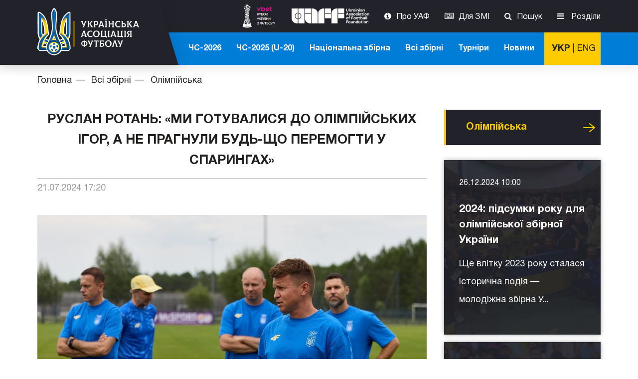

--- FILE ---
content_type: text/html; charset=UTF-8
request_url: https://uaf.ua/article/51855
body_size: 18112
content:
<!DOCTYPE html>
<html prefix="og: http://ogp.me/ns#" lang="uk-UA">
<head>
    <meta charset="UTF-8">
    <title> Руслан Ротань: «Ми готувалися до Олімпійських ігор, а не прагнули будь-що перемогти у спарингах» -   Офіційний сайт Української асоціацїї футболу </title>
    <link rel='manifest' href='/manifest.json?v=2'>
    <meta name="description" content=" Головний тренер олімпійської збірної України Руслан Ротань напередодні старту Ігор-2024 у Франції підбив підсумки навчально-тренувального збору його команди ">
    <meta property="og:title" content=" Руслан Ротань: «Ми готувалися до Олімпійських ігор, а не прагнули будь-що перемогти у спарингах» -   Офіційний сайт Української асоціацїї футболу " />
    <meta property="og:description" content=" Головний тренер олімпійської збірної України Руслан Ротань напередодні старту Ігор-2024 у Франції підбив підсумки навчально-тренувального збору його команди " />
    <meta property="og:image" content="" />
    <meta property="og:url" content="https://uaf.ua/article/51855" />
    <meta name="viewport" content="width=device-width, initial-scale=1.0">
    <link rel="stylesheet" href="/css/main.css?v=20260121">
    <link rel="stylesheet" href="/css/custom.css?v=202601213">
    <script src="/js/vendors.js?v=20260121"></script>
    <script src="/js/main.js?v=20260121"></script>
        <script>(function(w,d,s,l,i){w[l]=w[l]||[];w[l].push({'gtm.start':
                new Date().getTime(),event:'gtm.js'});var f=d.getElementsByTagName(s)[0],
            j=d.createElement(s),dl=l!='dataLayer'?'&l='+l:'';j.async=true;j.src=
            'https://www.googletagmanager.com/gtm.js?id='+i+dl;f.parentNode.insertBefore(j,f);
        })(window,document,'script','dataLayer','GTM-T7QZ9RL');</script>
    <script
            type="module"
            src="https://cdn.jsdelivr.net/npm/@pwabuilder/pwaupdate"
    ></script>
</head>
<body class="">
<!--<pwa-update swpath="pwabuilder-sw.js?v=5" updatemessage="На сайті є оновлення. Оновлення сторінку."></pwa-update>-->
<noscript><iframe src="https://www.googletagmanager.com/ns.html?id=GTM-T7QZ9RL"
                  height="0" width="0" style="display:none;visibility:hidden"></iframe></noscript>
<!-- Facebook Pixel Code -->
<script>
    !function(f,b,e,v,n,t,s)
    {if(f.fbq)return;n=f.fbq=function(){n.callMethod?
        n.callMethod.apply(n,arguments):n.queue.push(arguments)};
        if(!f._fbq)f._fbq=n;n.push=n;n.loaded=!0;n.version='2.0';
        n.queue=[];t=b.createElement(e);t.async=!0;
        t.src=v;s=b.getElementsByTagName(e)[0];
        s.parentNode.insertBefore(t,s)}(window, document,'script',
        'https://connect.facebook.net/en_US/fbevents.js');
    fbq('init', '308138949705994');
    fbq('track', 'PageView');
</script>
<noscript><img height="1" width="1" style="display:none"
               src="https://www.facebook.com/tr?id=308138949705994&ev=PageView&noscript=1"
    /></noscript>
<!-- End Facebook Pixel Code -->

    <header class="ffu-site-header uk-block-secondary">
    <div class="uk-container uk-container-center">
        <div class="uk-grid uk-grid-collapse">


            <div class="uk-width-1-2 uk-width-small-1-2 uk-width-medium-1-5 uk-width-large-1-4">

                <a href="/" class="ffu-navbar-brand">

                                            <img src="/img/ffu-logo.png" alt="УАФ">
                    
                </a>
            </div>
            <div class="uk-width-1-2 uk-width-small-1-2 uk-visible-small uk-text-right">






                
                    
                        
                        
                    
                
                <a href="https://uaf.ua/news" class="tm-toolbar-news-link">Новини</a>
                <button class="uk-navbar-toggle uk-float-right" data-uk-offcanvas="{target:'#ffu-offcanvas', mode:'slide'}"></button>
            </div>


            <div class="uk-width-4-5 uk-width-large-3-4 uk-hidden-small">
                <!-- top navbar -->
                <nav class="uk-navbar ffu-navbar-nav-secondary ">
                    <div class="uk-navbar-flip">
                        <style>
                            .ffu-30-tmp > img {
                                height: 30px;
                            }
                            @media  all and (max-width: 959px) {
                                .ffu-30-tmp > img {
                                    height: 25px;
                                }
                            }
                            .lang-switch1 a{
                                padding-right: 5px!important;
                            }
                            .lang-switch2 a{
                                padding-left: 5px!important;
                            }
                        </style>
                        <ul class="uk-navbar-nav">

                            

                            <li>
                                <a href="https://kubok.uaf.ua/" rel="external" target="_blank"
                                   class="uk-ignore ffu-30-tmp">
                                    <img src="/img/ffu/cup.png" style="height:50px;" alt="uaff" class="ffu-cup-img">
                                    <style>
                                        @media  all and (max-width: 979px) {
                                            .ffu-cup-img {
                                                height: 30px !important;
                                            }
                                        }
                                    </style>
                                </a>
                            </li>
                            <li>
                                <a href="https://foundation.uaf.ua/" rel="external" target="_blank"
                                   class="uk-ignore ffu-30-tmp">
                                    <img src="/img/ffu/uaff-logo-wite.png" height="30" alt="uaff">
                                </a>
                            </li>
                            















                                                        <li><a href="https://uaf.ua/about-uaf" class="uk-icon-info-circle">Про УАФ</a>
                            </li>
                            <li><a href="https://uaf.ua/accreditation" class="uk-icon-newspaper-o">Для ЗМІ</a>
                            </li>
                            
                            
                            
                            
                            <li class="ffu-navbar-search">
                                <a href="#" class="uk-icon-search" data-uk-toggle="{target: '.ffu-navbar-search', cls: 'uk-active'}">Пошук</a>
                            </li>
                            
                            


















                            <li class="ffu-mega-menu ffu-mega-menu-toggler">
                                <a href="#" class="uk-icon-bars" data-uk-toggle="{target:'.ffu-mega-menu', cls: 'uk-active'}">
                                    Розділи
                                </a>
                            </li>
                        </ul>
                    </div>
                </nav>
                <!-- close top navbar -->

                <!-- bottom navbar -->
                <nav class="uk-navbar ffu-navbar-nav-primary ">

                    <div class="uk-navbar-content uk-navbar-flip lang-switch-block">
                        
                        
                        <a href="/article/51855" class="link-lang-switch  switch_active ">УКР</a> | <a href="/en/article/51855" class="link-lang-switch ">ENG</a>
                    </div>

                    <!--  bottom menu start -->
                    <div class="uk-navbar-flip ffu-navbar-search uk-animation-slide-left uk-active">
                        <ul class="uk-navbar-nav">
                           
                            <li>
                                <a href="https://uaf.ua/category/162">ЧС-2026</a>
                            </li>
                            <li>
                                <a href="https://uaf.ua/tournaments/teams/171">ЧС-2025 (U-20)</a>
                            </li>
                            
                            <li><a href="https://uaf.ua/national">Національна збірна</a>
                            </li>
                            <li class="ffu-zbirna-menu ffu-mega-menu-toggler">
                                <a href="#" data-uk-toggle="{target: '.ffu-zbirna-menu', cls: 'uk-active'}">Всі збірні</a>
                            </li>
                            <li class="uk-parent">
                                <a href="#">Турніри</a>
                                <div class="uk-dropdown uk-dropdown-navbar">
                                    <ul class="uk-nav uk-nav-navbar">
                                        <li><a href="https://uaf.ua/tournaments/teams/144">Збірні</a>
                                        </li>
                                        <li><a href="https://uaf.ua/tournaments/euro/85">Єврокубки</a>
                                        </li>
                                        <li><a href="https://uaf.ua/tournaments/ukraine/30">Кубок України</a>
                                        </li>
                                        <li><a href="https://uaf.ua/tournaments/ukraine/12">Всеукраїнські</a>
                                        </li>
                                        <li><a href="https://uaf.ua/tournaments/ukraine/37">ДЮФЛУ</a>
                                        </li>
                                        <li><a href="https://uaf.ua/tournaments/ukraine/100">Турнір В. Баннікова</a>
                                        </li>
                                        <li><a href="https://uaf.ua/tournaments/ukraine/99">Ліга Дужих</a>
                                        </li>
                                        <li><a href="https://uaf.ua/tournaments/ukraine/114">Турнір В. Лобановського</a>
                                        </li>
                                    </ul>
                                </div>
                            </li>
                            <li><a href="https://uaf.ua/news">Новини</a>
                            </li>


                        </ul>
                    </div>
                    <!-- bottom menu end -->

                    <!-- navbar search start -->
                    <div class="uk-navbar-flip uk-navbar-content uk-animation-slide-left ffu-navbar-search">
                        <form method="GET" action="https://uaf.ua/search" accept-charset="UTF-8" id="ffu-navbar-search" class="uk-form uk-display-inline-block">
                            <input type="text" class="form-control" placeholder="Пошук..." name="p">
                            <button type="submit" class="uk-icon-search uk-icon-button"></button>
                        </form>
                    </div>
                    <!-- navbar search end -->

                </nav>
                <!-- close bottom navbar -->
            </div>
        </div>
    </div>
</header>

    <section>
    <div class="uk-container uk-container-center">
        <ul class="uk-breadcrumb uk-margin-top">
            <li><a href="/">Головна</a>
            </li>
                        <li>
                <a href="/article/51855#">Всі збірні</a>
            </li>
                        <li>
                <a href="/teams/159">Олімпійська</a>
            </li>
                    </ul>
    </div>
</section>    <section class="uk-block">
        <div class="uk-container uk-container-center">
            <div class="uk-grid" data-uk-grid-margin>
                <article class="uk-article uk-width-medium-7-10">
    <h1 class="uk-article-title uk-text-center">
        Руслан Ротань: «Ми готувалися до Олімпійських ігор, а не прагнули будь-що перемогти у спарингах»
    </h1>

            <p class="uk-article-meta ffu-article-meta-info">
            <span class="ffu-article-meta-date">
                21.07.2024 17:20
            </span>
        </p>
    
    <img src="/photos/Olimp-24/липень-2024/10-07/ротань-10-07-24-3-min.jpg" class="uk-margin-bottom-remove uk-width-1-1" alt="">

            <p class="uk-article-meta uk-margin-small-top">
            <small>Фото Анатолія Репіна</small>
        </p>
    
    <p style="text-align: left;"><strong>Головний тренер олімпійської збірної України Руслан Ротань напередодні старту Ігор-2024 у Франції підбив підсумки навчально-тренувального збору команди.</strong></p>
<p style="text-align: left;">&laquo;На сьогодні в кількох гравців є невеликі пошкодження, але я вважаю, що вони незначні. Вони не ставлять під сумнів спроможність хлопців зіграти. Думаю, що всі готові. Але є інший момент, трохи складніший. За останні два дні до нас дісталися лише Олексій Сич та Арсеній Батагов. Ми повинні оцінити їхній стан, як фізичний, так і емоційний, і прийняти рішення. Ми вже встигли з ними поговорити, із комунікацією в нас усе добре.&nbsp;</p>
<p style="text-align: left;">Ми не можемо казати, задоволені ми чи ні результатами товариських матчів. Ми готувалися до Олімпійських ігор, а не прагнули будь-що перемогти. Звичайно, вигравати ми хочемо завжди, але є дуже багато нюансів, на які тренерський штаб повинен звертати увагу.</p>
<p style="text-align: left;">По суті, для цієї команди це був другий збір. А саме на зборах і відпрацьовується зіграність хлопців. Уже на турнірі в Марселі я зрозумів, що це ті виконавці, які й будуть виступати на Олімпійських іграх. Як тренер я відчував, що багатьох гравців не відпустять клуби.</p>
<p style="text-align: left;">Але до нас долучилися два футболісти, яких там не було. Це також процес адаптації. Добре, що ми зіграли ті два матчі, щоб гравців, які знаходилися в різному функціональному стані, збалансувати якнайкраще. Як у нас вийшло&nbsp;&mdash; покаже турнір&raquo;,&nbsp;&mdash; сказав Руслан Ротань.</p>
<p style="text-align: left;">Нагадаємо, олімпійська збірна України у Франції провела два спаринги, проти Єгипту <a href="/article/51802">(1:1)</a> та Парагваю <a href="/article/51829">(2:2)</a>, а зараз у Ліоні цілеспрямовано готується до свого стартового матчу на Іграх&nbsp;&mdash; проти Іраку, який відбудеться 24 липня.&nbsp;</p>
<p style="text-align: left;"><iframe src="//www.youtube.com/embed/V4y0HT14yrc?ab_channel=UkrainianAsso" width="560" height="314" allowfullscreen="allowfullscreen"></iframe></p>
<h3><strong>Офіційна заявка олімпійської збірної України з футболу на ОІ-2024&nbsp;</strong></h3>
<p><strong>Воротарі</strong></p>
<table border="1">
<tbody>
<tr>
<td>&nbsp;1. Георгій Єрмаков</td>
<td>28.03.2002&nbsp;</td>
<td>&laquo;Олександрія&raquo; Олександрія</td>
</tr>
<tr>
<td>&nbsp;12. Кіріл Фесюн</td>
<td>07.08.2002</td>
<td>&laquo;Шахтар&raquo; Донецьк</td>
</tr>
<tr>
<td>&nbsp;22. Яків Кінарейкін</td>
<td>22.10.2003</td>
<td>&laquo;Дніпро-1&raquo; Дніпро</td>
</tr>
</tbody>
</table>
<p><strong>Захисники</strong></p>
<table border="1">
<tbody>
<tr>
<td>&nbsp;2. Ілля Крупський</td>
<td>02.10.2004&nbsp;</td>
<td>&laquo;Ворскла&raquo; Полтава</td>
</tr>
<tr>
<td>&nbsp;3. Олександр Мартинюк</td>
<td>25.11.2001</td>
<td>&laquo;Олександрія&raquo; Олександрія</td>
</tr>
<tr>
<td>&nbsp;4. Максим Таловєров</td>
<td>28.06.2000</td>
<td>ЛАСК, Австрія</td>
</tr>
<tr>
<td>&nbsp;6. Олексій Сич</td>
<td>01.04.2001</td>
<td>&laquo;Рух&raquo; Львів</td>
</tr>
<tr>
<td>&nbsp;13. Володимир Салюк</td>
<td>25.06.2002</td>
<td>&laquo;Чорноморець&raquo; Одеса</td>
</tr>
<tr>
<td>&nbsp;16. Арсеній Батагов</td>
<td>05.03.2002</td>
<td>&laquo;Зоря&raquo; Луганськ</td>
</tr>
<tr>
<td>&nbsp;19. Євген Павлюк</td>
<td>18.08.2002&nbsp;</td>
<td>&laquo;Ворскла&raquo; Полтава</td>
</tr>
</tbody>
</table>
<p><strong>Півзахисники</strong></p>
<table border="1">
<tbody>
<tr>
<td>&nbsp;5. Валентин Рубчинський</td>
<td>15.02.2002&nbsp;</td>
<td>&laquo;Динамо&raquo; Київ</td>
</tr>
<tr>
<td>&nbsp;7. Олег Очеретько</td>
<td>25.05.2003</td>
<td>&laquo;Шахтар&raquo; Донецьк</td>
</tr>
<tr>
<td>&nbsp;8. Микола Михайленко&nbsp;</td>
<td>22.05.2001</td>
<td>&laquo;Динамо&raquo; Київ</td>
</tr>
<tr>
<td>&nbsp;10. Максим Брагару</td>
<td>21.07.2002&nbsp;</td>
<td>&laquo;Динамо&raquo; Київ</td>
</tr>
<tr>
<td>&nbsp;11. Максим Хлань</td>
<td>27.01.2003&nbsp;</td>
<td>&laquo;Лехія&raquo;, Польща</td>
</tr>
<tr>
<td>&nbsp;15. Владислав Велетень</td>
<td>01.10.2002&nbsp;</td>
<td>&laquo;Колос&raquo; Ковалівка</td>
</tr>
<tr>
<td>&nbsp;17. Олег Федор</td>
<td>23.07.2004</td>
<td>&laquo;Рух&raquo; Львів</td>
</tr>
<tr>
<td>&nbsp;18. Дмитро Криськів</td>
<td>06.10.2000&nbsp;</td>
<td>&laquo;Шахтар&raquo; Донецьк</td>
</tr>
<tr>
<td>&nbsp;20. Кирило Сігеєв</td>
<td>18.08.2002</td>
<td>&laquo;Шахтар&raquo; Донецьк</td>
</tr>
<tr>
<td>&nbsp;21. Артем Шулянський</td>
<td>11.04.2001&nbsp;</td>
<td>&laquo;Олександрія&raquo; Олександрія</td>
</tr>
</tbody>
</table>
<p><strong>Нападники</strong></p>
<table border="1">
<tbody>
<tr>
<td>&nbsp;9. Ігор Краснопір</td>
<td>01.12.2002</td>
<td>&laquo;Рух&raquo; Львів</td>
</tr>
<tr>
<td>&nbsp;14. Данило Сікан</td>
<td>16.04.2001</td>
<td>&laquo;Шахтар&raquo; Донецьк</td>
</tr>
</tbody>
</table>
<p style="text-align: left;">До списку входять 22 виконавці, включно із чотирма квотами резерву.&nbsp;</p>
<p style="text-align: left;">У змаганнях,&nbsp;<a href="https://www.fifa.com/fifaplus/en/articles/mens-olympic-football-tournament-paris-2024-dates-stadiums-cities-qualifiers-qualified-teams-format">згідно з регламентом</a>, можуть узяти участь гравці, які народилися після 1 січня 2001 року. Крім того, кожна команда може внести до заявки трьох футболістів, які старші цього віку.</p>
<h3 style="text-align: left;"><strong>Олімпіада-2024. Чоловічий футбольний турнір</strong></h3>
<p style="text-align: left;"><strong>Група А:</strong>&nbsp;Франція, США, Гвінея, Нова Зеландія.</p>
<p style="text-align: left;"><strong>Група В:</strong>&nbsp;Аргентина, Марокко, Ірак,&nbsp;<strong>Україна</strong>.</p>
<p style="text-align: left;"><strong>Група С:</strong><strong>&nbsp;</strong>Узбекистан, Іспанія, Єгипет, Домініканська Республіка.</p>
<p style="text-align: left;"><strong>Група&nbsp;</strong><strong>D</strong><strong>:</strong><strong>&nbsp;</strong>Японія, Парагвай, Малі, Ізраїль.</p>
<h3 style="text-align: left;"><strong>Календар групи В</strong></h3>
<p style="text-align: left;"><strong>24.07.2024</strong></p>
<p style="text-align: left;">Аргентина &mdash; Марокко (16:00, Сент-Етьєн)</p>
<p style="text-align: left;">Ірак&nbsp;&mdash;&nbsp;<strong>Україна</strong>&nbsp;(20:00, Ліон)</p>
<p style="text-align: left;"><strong>27.07.2024</strong></p>
<p style="text-align: left;">Аргентина &mdash;&nbsp;Ірак (16:00, Ліон)</p>
<p style="text-align: left;"><strong>Україна</strong>&nbsp;&mdash; Марокко (18:00, Сент-Етьєн)</p>
<p style="text-align: left;"><strong>30.07.2024</strong></p>
<p style="text-align: left;"><strong>Україна</strong>&nbsp;&mdash; Аргентина (18:00, Ліон)</p>
<p style="text-align: left;">Марокко &mdash;&nbsp;Ірак (18:00, Ніцца)</p>
<p style="text-align: left;">Час початку матчів&nbsp;&mdash; київський.&nbsp;</p>
<p style="text-align: left;">Дві найкращі команди групи В за сіткою виходять на представників групи А.</p>
<p style="text-align: left;">Формат олімпійського турніру традиційний: боротьба в чотирьох групах по чотири команди, по дві найсильніші виходять у плей-оф, потім &mdash; чвертьфінали, півфінали, матч за третє місце й фінал (9 серпня, Париж, &laquo;Парк де Пренс&raquo;).</p>
<p style="text-align: left;">Нагадаємо, що минулого літа, перемігши Францію (<a href="/article/48706">3:1</a>) у чвертьфінальному матчі Євро-2023 (U-21) і здобувши путівку до півфіналу, наша команда досягла історичного успіху &mdash; виборола для країни право вперше виступити на футбольному турнірі Олімпіади.&nbsp;Разом з Україною ліцензії на літні Ігри-2024 від Європи в цій дисципліні через молодіжне Євро-2023 здобули збірні Іспанії та Ізраїлю.&nbsp;</p>
<p style="text-align: left;">Учасники чоловічого футбольного турніру Олімпійських ігор 2024 року змагатимуться&nbsp;в період із 24 липня до 9 серпня в семи містах Франції: Парижі, Марселі, Ліоні, Бордо, Сент-Етьєні, Ніцці та Нанті.&nbsp;</p>
<p style="text-align: left;">Загалом у турнірі візьмуть участь 16 збірних: Франція &mdash; як господар, три команди представлятимуть Європу (Україна, Іспанія, Ізраїль), три &mdash; Африку (Марокко, Єгипет, Малі), три &mdash; Азію (Японія, Узбекистан, Ірак), дві &mdash; Південну Америку (Парагвай, Аргентина), дві &mdash; зону КОНКАКАФ (США, Домініканська Республіка), одна &mdash; Океанію (Нова Зеландія), також до них приєднався переможець міжконтинентального плей-оф (Гвінея).</p>

    
            <div class="uk-panel uk-panel-header">
            <div class="uk-panel-title ffu-button-padding">
                НОВИНИ ПО ТЕМІ
            </div>
        </div>

        <div class="uk-grid uk-grid-width-medium-1-2" data-uk-grid-match="{target: '.uk-panel > .ffu-news-desc'}" data-uk-grid-margin>
                            <div>
                    <div class="uk-panel uk-cover-background ffu-news-hoverable"
                         style="background-image: url('/photos/Olimp-24/липень-2024/україна-аргентина/тренери-аргентина-1-min.jpg')">
                        <div class="ffu-news-desc ffu-news-desc-media">
                                                            <span class="ffu-meta-date">
                                    13.08.2024 17:00
                                </span>
                            
                            <h4 class="ffu-news-title">
                                <a href="https://uaf.ua/article/52023" class="uk-link-reset">
                                    Підсумки роботи тренерського штабу Руслана Ротаня з молодіжною та олімпійською збірними України
                                </a>
                            </h4>

                            <p>Тренерський штаб Руслана Ротаня завершив свою роботу з молодіжною/олім...</p>

                            <div class="ffu-news-desc-readmore">
                                <a href="https://uaf.ua/article/52023" class="uk-button uk-button-link">
                                    Детальніше
                                </a>
                            </div>
                        </div>
                    </div>
                </div>
                            <div>
                    <div class="uk-panel uk-cover-background ffu-news-hoverable"
                         style="background-image: url('/photos/Olimp-24/липень-2024/ол-укр-парагвай/штаб-ротаня-парагвай-min.jpg')">
                        <div class="ffu-news-desc ffu-news-desc-media">
                                                            <span class="ffu-meta-date">
                                    13.08.2024 15:00
                                </span>
                            
                            <h4 class="ffu-news-title">
                                <a href="https://uaf.ua/article/52022" class="uk-link-reset">
                                    Тренерський штаб Руслана Ротаня припинив співпрацю з Українською асоціацією футболу
                                </a>
                            </h4>

                            <p>Закінчився контракт головного тренера олімпійської збірної України Рус...</p>

                            <div class="ffu-news-desc-readmore">
                                <a href="https://uaf.ua/article/52022" class="uk-button uk-button-link">
                                    Детальніше
                                </a>
                            </div>
                        </div>
                    </div>
                </div>
                            <div>
                    <div class="uk-panel uk-cover-background ffu-news-hoverable"
                         style="background-image: url('/photos/Olimp-24/липень-2024/україна-аргентина/ротань-аргентина-min.jpg')">
                        <div class="ffu-news-desc ffu-news-desc-media">
                                                            <span class="ffu-meta-date">
                                    30.07.2024 20:13
                                </span>
                            
                            <h4 class="ffu-news-title">
                                <a href="https://uaf.ua/article/51934" class="uk-link-reset">
                                    Руслан Ротань: «Задоволений хлопцями, вони — великі молодці, можуть грати на рівні топкоманд»
                                </a>
                            </h4>

                            <p>30 липня олімпійська збірна України в третьому для себе матчі груповог...</p>

                            <div class="ffu-news-desc-readmore">
                                <a href="https://uaf.ua/article/51934" class="uk-button uk-button-link">
                                    Детальніше
                                </a>
                            </div>
                        </div>
                    </div>
                </div>
                            <div>
                    <div class="uk-panel uk-cover-background ffu-news-hoverable"
                         style="background-image: url('/photos/Olimp-24/липень-2024/10-07/ротань-10-07-24-2-min.jpg')">
                        <div class="ffu-news-desc ffu-news-desc-media">
                                                            <span class="ffu-meta-date">
                                    27.07.2024 12:00
                                </span>
                            
                            <h4 class="ffu-news-title">
                                <a href="https://uaf.ua/article/51911" class="uk-link-reset">
                                    Руслан Ротань: «Зараз усе спрямоване на те, щоб виправити ситуацію після матчу з Іраком»
                                </a>
                            </h4>

                            <p>Напередодні матчу з командою Марокко головний тренер олімпійської збір...</p>

                            <div class="ffu-news-desc-readmore">
                                <a href="https://uaf.ua/article/51911" class="uk-button uk-button-link">
                                    Детальніше
                                </a>
                            </div>
                        </div>
                    </div>
                </div>
                    </div>
    </article>
                <aside class="uk-width-medium-3-10">

    
            <div class="uk-panel uk-panel-header">
            <div class="uk-panel-title ffu-button-padding">
                <a href="/category/159" class="uk-link-reset">
                    Олімпійська
                </a>
                <a href="/category/159" class="uk-float-right uk-button uk-button-link">
                    Усі новини
                </a>
            </div>

                            <div data-uk-grid-margin="{'cls':'uk-margin-top'}">
                                            <div class="uk-panel uk-cover-background ffu-news-hoverable"
                             style="background-image: url('/photos/Olimp-24/липень-2024/україна-марокко-ол/команда-марокко-1000.jpg')">
                            <div class="ffu-news-desc ffu-news-desc-media">

                                                                    <span class="ffu-meta-date">
                                        26.12.2024 10:00
                                    </span>
                                
                                <h4 class="ffu-news-title">
                                    <a href="https://uaf.ua/article/53095"
                                       class="uk-link-reset">
                                        2024: підсумки року для олімпійської збірної України
                                    </a>
                                </h4>

                                <p>
                                    Ще влітку 2023 року сталася історична подія &mdash; молодіжна збірна У...
                                </p>

                                <div class="ffu-news-desc-readmore">
                                    <a href="https://uaf.ua/article/53095"
                                       class="uk-button uk-button-link">
                                        Детальніше
                                    </a>
                                </div>
                            </div>
                        </div>
                                            <div class="uk-panel uk-cover-background ffu-news-hoverable"
                             style="background-image: url('/photos/Olimp-24/липень-2024/україна-аргентина/тренери-аргентина-1-min.jpg')">
                            <div class="ffu-news-desc ffu-news-desc-media">

                                                                    <span class="ffu-meta-date">
                                        13.08.2024 17:00
                                    </span>
                                
                                <h4 class="ffu-news-title">
                                    <a href="https://uaf.ua/article/52023"
                                       class="uk-link-reset">
                                        Підсумки роботи тренерського штабу Руслана Ротаня з молодіжною та олімпійською збірними України
                                    </a>
                                </h4>

                                <p>
                                    Тренерський штаб Руслана Ротаня завершив свою роботу з молодіжною/олім...
                                </p>

                                <div class="ffu-news-desc-readmore">
                                    <a href="https://uaf.ua/article/52023"
                                       class="uk-button uk-button-link">
                                        Детальніше
                                    </a>
                                </div>
                            </div>
                        </div>
                                            <div class="uk-panel uk-cover-background ffu-news-hoverable"
                             style="background-image: url('/photos/Olimp-24/липень-2024/ол-укр-парагвай/штаб-ротаня-парагвай-min.jpg')">
                            <div class="ffu-news-desc ffu-news-desc-media">

                                                                    <span class="ffu-meta-date">
                                        13.08.2024 15:00
                                    </span>
                                
                                <h4 class="ffu-news-title">
                                    <a href="https://uaf.ua/article/52022"
                                       class="uk-link-reset">
                                        Тренерський штаб Руслана Ротаня припинив співпрацю з Українською асоціацією футболу
                                    </a>
                                </h4>

                                <p>
                                    Закінчився контракт головного тренера олімпійської збірної України Рус...
                                </p>

                                <div class="ffu-news-desc-readmore">
                                    <a href="https://uaf.ua/article/52022"
                                       class="uk-button uk-button-link">
                                        Детальніше
                                    </a>
                                </div>
                            </div>
                        </div>
                                    </div>
                    </div>
    
    
    <div class="uk-panel uk-panel-header">
        <div class="uk-panel-title ffu-button-padding">
            <a href="https://uaf.ua/news/main" class="uk-link-reset">
                Головнi новини
            </a>
            <a href="https://uaf.ua/news/main" class="uk-float-right uk-button uk-button-link">
                Усі новини
            </a>
        </div>
    </div>

            <div data-uk-grid-margin="{'cls':'uk-margin-top'}">
                            <div class="ffu-news-desc ffu-news-desc-secondary">

                                            <span class="ffu-meta-date">
                            20.01.2026 11:00
                        </span>
                    
                    <h3 class="ffu-news-title">
                        <a href="https://uaf.ua/article/55272"
                           class="uk-link-reset">
                            2026: які події чекають на український футбол у новому році
                        </a>
                    </h3>

                    <p>
                        2026 року на наші команди чекають нові важливі події.&nbsp;Пропонуємо вашій увазі попередн...
                    </p>

                    <div class="ffu-news-desc-readmore">
                        <a href="https://uaf.ua/article/55272"
                           class="uk-button uk-button-link">
                            Детальніше
                        </a>
                    </div>
                </div>
                            <div class="ffu-news-desc ffu-news-desc-secondary">

                                            <span class="ffu-meta-date">
                            19.01.2026 20:44
                        </span>
                    
                    <h3 class="ffu-news-title">
                        <a href="https://uaf.ua/article/55312"
                           class="uk-link-reset">
                            Рейтинг ФІФА. Національна збірна України втратила дві позиції
                        </a>
                    </h3>

                    <p>
                        ФІФА оновила рейтинг національних збірних.&nbsp;Збірна України станом на зараз посідає 30-...
                    </p>

                    <div class="ffu-news-desc-readmore">
                        <a href="https://uaf.ua/article/55312"
                           class="uk-button uk-button-link">
                            Детальніше
                        </a>
                    </div>
                </div>
                            <div class="ffu-news-desc ffu-news-desc-secondary">

                                            <span class="ffu-meta-date">
                            19.01.2026 15:00
                        </span>
                    
                    <h3 class="ffu-news-title">
                        <a href="https://uaf.ua/article/55313"
                           class="uk-link-reset">
                            Вік-енд для легіонерів збірної України: дубль Ваната й гольові передачі Судакова й Зубкова
                        </a>
                    </h3>

                    <p>
                        Минулого вік-енду у складах своїх клубів на поле виходило дев&#039;ятеро легіонерів національно...
                    </p>

                    <div class="ffu-news-desc-readmore">
                        <a href="https://uaf.ua/article/55313"
                           class="uk-button uk-button-link">
                            Детальніше
                        </a>
                    </div>
                </div>
                    </div>
    
</aside>
            </div>
        </div>
    </section>

    <script>

            var accordion = UIkit.accordion(UIkit.$('.ffu-accordion-arrows'), {collapse: true, showfirst: false});

    </script>

    <footer class="uk-block uk-block-secondary uk-contrast">
    <div class="uk-container uk-container-center">
        <div class="uk-grid" data-uk-grid-margin>
            <div class="uk-width-medium-1-3">

                                    <img src="/img/ffu-logo.png" alt="">
                
                <ul class="uk-list">
                    <li>
                        E-mail: <a href="/cdn-cgi/l/email-protection#82ebece4edc2f7e3e4acf7e3" style="color: white;"><span class="__cf_email__" data-cfemail="dab3b4bcb59aafbbbcf4afbb">[email&#160;protected]</span></a>
                    </li>
                </ul>
                <h4>Наші партнери</h4>
                <div class="uk-grid uk-text-center-small uk-grid-width-1-3" data-uk-grid-margin="{cls: 'uk-margin-top'}">
                    <a href="http://www.ffum.com.ua/" rel="nofollow external" target="_blank"><img src="/img/footer-logo/logo_UAF_m.png" alt="">
                    </a>
                    
                    <a href="http://www.uni-sport.edu.ua/struktura-universitetu/fakulteti/trenerskij-fakultet/kafedri/kafedra-futbolu.html" rel="nofollow external" target="_blank"><img src="/img/footer-logo/nufvsu.png" alt="">
                    </a>
                    <a href="http://pfl.ua/" rel="nofollow external" target="_blank"><img src="/img/footer-logo/pfl.png" alt="">
                    </a>
                    <a href="https://clffu.org.ua/" rel="nofollow external" target="_blank"><img src="/img/footer-logo/knopka_CL2.png" alt="">
                    </a>
                    <a href="http://www.aafu.org.ua/" rel="nofollow external" target="_blank"><img src="/img/footer-logo/aafu.png" alt="">
                    </a>
                    <a href="https://www.womensfootball.com.ua/" rel="nofollow external" target="_blank" class="uk-width-1-3"><img src="/img/footer-logo/wl_logo.png" alt="">
                    </a>
                    <a href="https://fcl.uaf.ua/" rel="nofollow external" target="_blank" class="uk-width-1-3"><img src="/img/footer-logo/lfc.jpg" alt="">
                    </a>
                    <a href="http://futsal.com.ua/" rel="nofollow external" target="_blank"><img src="/img/footer-logo/afu.png" alt="">
                    </a>


                    <a href="https://upl.ua/ua" rel="nofollow external" target="_blank"><img src="/img/footer-logo/logo-upl.png" alt="">
                    </a>
                    <a href="https://beachsoccer.org.ua/" rel="nofollow external" target="_blank"><img src="/img/footer-logo/logo_apfu_1.png" alt="">
                    </a>
                </div>

                    <div class="uk-grid uk-text-center-small uk-margin-medium" style="margin-top:20px;">
                        <a href="https://foundation.uaf.ua/" rel="nofollow" target="_blank" class="uk-width-2-3"><img
                                    src="/img/ffu/uaff-logo-wite.png" alt="UAFF">
                        </a>
                    </div>

                <div class="uk-grid uk-text-center-small uk-margin-medium" style="margin-top:20px;">
                    <a href="https://uaf.ua/about-uaf/programs/9" rel="nofollow" target="_blank" class="uk-width-2-3"><img src="/img/footer-logo/razom.jpg" alt="">
                    </a>
                </div>
                <div class="uk-grid uk-text-center-small uk-margin-medium" style="margin-top:20px;">
                    <a href="https://fifatds.uaf.ua/" rel="nofollow" target="_blank" class="uk-width-2-3"><img src="/img/footer-logo/FIFATDS.png" alt="FIFATDS">
                    </a>
                </div>

                    <a href="#ffuSubscribeNews" class="uk-button uk-button-link ffu-subscribe-button" data-uk-modal="{center:true}">
                    Підписатися на новини
                </a>
                <ul class="ffu-social-links">
                    
                        
                    
                    <li>
                        <a href="https://www.facebook.com/uafukraine/" target="_blank" rel="nofollow">
<span style="color: #fecb01;">
                            <svg style="height: 34px;" xmlns="http://www.w3.org/2000/svg" viewBox="0 0 320 512">
                                <path fill="#fecb01" d="M80 299.3V512H196V299.3h86.5l18-97.8H196V166.9c0-51.7 20.3-71.5 72.7-71.5c16.3 0 29.4 .4 37 1.2V7.9C291.4 4 256.4 0 236.2 0C129.3 0 80 50.5 80 159.4v42.1H14v97.8H80z"/></svg>
</span>
                        </a>
                    </li>
                    <li>
                        <a href="https://twitter.com/uafukraine" target="_blank" rel="nofollow">
                            <span style="color: #fecb01;">
                            <svg style="height: 34px;" xmlns="http://www.w3.org/2000/svg" viewBox="0 0 512 512">
                                <path fill="#fecb01" d="M389.2 48h70.6L305.6 224.2 487 464H345L233.7 318.6 106.5 464H35.8L200.7 275.5 26.8 48H172.4L272.9 180.9 389.2 48zM364.4 421.8h39.1L151.1 88h-42L364.4 421.8z"/></svg>
                            </span>
                        </a>
                    </li>
                    <li>
                        <a href="https://www.youtube.com/user/OfficialUkraineFA/featured" target="_blank" rel="nofollow">
                            <span style="color: #fecb01;">
                            <svg xmlns="http://www.w3.org/2000/svg" viewBox="0 0 576 512" style="height: 34px;">
                                <path fill="#fecb01" d="M549.7 124.1c-6.3-23.7-24.8-42.3-48.3-48.6C458.8 64 288 64 288 64S117.2 64 74.6 75.5c-23.5 6.3-42 24.9-48.3 48.6-11.4 42.9-11.4 132.3-11.4 132.3s0 89.4 11.4 132.3c6.3 23.7 24.8 41.5 48.3 47.8C117.2 448 288 448 288 448s170.8 0 213.4-11.5c23.5-6.3 42-24.2 48.3-47.8 11.4-42.9 11.4-132.3 11.4-132.3s0-89.4-11.4-132.3zm-317.5 213.5V175.2l142.7 81.2-142.7 81.2z"/>
                            </svg>
                            </span>
                        </a>
                    </li>
                    <li>
                        <a href="https://t.me/s/uafukraine" target="_blank" rel="nofollow">
                            <span style="color: #fecb01;">
                                <svg style="height: 34px;" xmlns="http://www.w3.org/2000/svg" viewBox="0 0 496 512">
                                    <path fill="#fecb01" d="M248 8C111 8 0 119 0 256S111 504 248 504 496 393 496 256 385 8 248 8zM363 176.7c-3.7 39.2-19.9 134.4-28.1 178.3-3.5 18.6-10.3 24.8-16.9 25.4-14.4 1.3-25.3-9.5-39.3-18.7-21.8-14.3-34.2-23.2-55.3-37.2-24.5-16.1-8.6-25 5.3-39.5 3.7-3.8 67.1-61.5 68.3-66.7 .2-.7 .3-3.1-1.2-4.4s-3.6-.8-5.1-.5q-3.3 .7-104.6 69.1-14.8 10.2-26.9 9.9c-8.9-.2-25.9-5-38.6-9.1-15.5-5-27.9-7.7-26.8-16.3q.8-6.7 18.5-13.7 108.4-47.2 144.6-62.3c68.9-28.6 83.2-33.6 92.5-33.8 2.1 0 6.6 .5 9.6 2.9a10.5 10.5 0 0 1 3.5 6.7A43.8 43.8 0 0 1 363 176.7z"/></svg>
                            </span>
                        </a>
                    </li>



                    <li>
                        <a href="https://www.instagram.com/uafukraine/" target="_blank" rel="nofollow">
<span style="color: #fecb01;">
                            <svg style="height: 34px;" xmlns="http://www.w3.org/2000/svg" viewBox="0 0 448 512">
                                <path fill="#fecb01" d="M224.1 141c-63.6 0-114.9 51.3-114.9 114.9s51.3 114.9 114.9 114.9S339 319.5 339 255.9 287.7 141 224.1 141zm0 189.6c-41.1 0-74.7-33.5-74.7-74.7s33.5-74.7 74.7-74.7 74.7 33.5 74.7 74.7-33.6 74.7-74.7 74.7zm146.4-194.3c0 14.9-12 26.8-26.8 26.8-14.9 0-26.8-12-26.8-26.8s12-26.8 26.8-26.8 26.8 12 26.8 26.8zm76.1 27.2c-1.7-35.9-9.9-67.7-36.2-93.9-26.2-26.2-58-34.4-93.9-36.2-37-2.1-147.9-2.1-184.9 0-35.8 1.7-67.6 9.9-93.9 36.1s-34.4 58-36.2 93.9c-2.1 37-2.1 147.9 0 184.9 1.7 35.9 9.9 67.7 36.2 93.9s58 34.4 93.9 36.2c37 2.1 147.9 2.1 184.9 0 35.9-1.7 67.7-9.9 93.9-36.2 26.2-26.2 34.4-58 36.2-93.9 2.1-37 2.1-147.8 0-184.8zM398.8 388c-7.8 19.6-22.9 34.7-42.6 42.6-29.5 11.7-99.5 9-132.1 9s-102.7 2.6-132.1-9c-19.6-7.8-34.7-22.9-42.6-42.6-11.7-29.5-9-99.5-9-132.1s-2.6-102.7 9-132.1c7.8-19.6 22.9-34.7 42.6-42.6 29.5-11.7 99.5-9 132.1-9s102.7-2.6 132.1 9c19.6 7.8 34.7 22.9 42.6 42.6 11.7 29.5 9 99.5 9 132.1s2.7 102.7-9 132.1z"/></svg>
</span>
                        </a>
                    </li>
                </ul>
                <p class="uk-margin-large-top uk-text-center-small">
                    R40-06260<br>
                    Українська асоціація футболу (с) 2026.<br /> All Rights Reserved<br>
                </p>
            </div>
            <div class="uk-hidden-small uk-width-medium-2-3 ffu-footer-nav">
                <div class="uk-grid uk-grid-width-1-3">
                    <div>
                        <h5 class="ffu-footer-nav-title">УАФ</h5>
                        <ul class="uk-list">
                            <li><a href="https://uaf.ua/about-uaf">
                                    Про УАФ
                                </a>
                            </li>
                            <li><a href="https://uaf.ua/referee-committee" style="color:#ff2323;">
                                    Комітет арбітрів
                                </a>
                            </li>
                            <li><a href="https://uaf.ua/about-uaf/library">
                                    Бібліотека
                                </a>
                            </li>
                            <li><a href="https://uaf.ua/about-uaf/regional-federations">
                                    Регіональні асоціації
                                </a>
                            </li>
                            <li><a href="https://uaf.ua/about-uaf/collective-members">
                                    Колективні члени
                                </a>
                            </li>
                            <li><a href="https://uaf.ua/about-uaf/sponsors">
                                    Спонсори
                                </a>
                            </li>
                            <li><a href="https://uaf.ua/category/7">
                                    Новини
                                </a>
                            </li>
                            <li><a href="https://uaf.ua/about-uaf/programs">
                                    Програми УАФ
                                </a>
                            </li>
                            <li><a href="https://uaf.ua/category/98">
                                    Посередники
                                </a>
                            </li>
                            <li><a href="https://uaf.ua/about-uaf/resonant-questions">
                                    Резонансні питання
                                </a>
                            </li>
                            <li><a href="https://uaf.ua/report">
                                    Анонімне інформування
                                </a>
                            </li>
                            <li><a href="https://uaf.ua/about-uaf/metodic">
                                    Методичний кабінет
                                </a>
                            </li>
                            <li><a href="https://uaf.ua/appointments">
                                    Призначення
                                </a>
                            </li>
                            <li><a href="https://uaf.ua/contacts">
                                    Контакти
                                </a>
                            </li>
                        </ul>
                    </div>
                    <div>
                        <h5 class="ffu-footer-nav-title">Національна збірна</h5>
                        <ul class="uk-list">
                            <li class="">
    <a href="https://uaf.ua/category/162">
        ЧС-2026
    </a>
</li>
<li><a href="https://uaf.ua/category/108">
        Євро-2024
    </a>
</li>
<li><a href="https://uaf.ua/national/structure">
        Склад
    </a>
</li>
<li><a href="https://uaf.ua/national/coaches">
        Тренерський штаб
    </a>
</li>
<li><a href="https://uaf.ua/teams/archive/6">
        Архів
    </a>
</li>
                        </ul>
                        <h5 class="ffu-footer-nav-title">Медіаконтент</h5>
                        <ul class="uk-list">
                            <li><a href="https://uaf.ua/gallery/photo">
                                    Фотогалерея
                                </a>
                            </li>
                            <li><a href="https://uaf.ua/gallery/video">
                                    Відеогалерея
                                </a>
                            </li>
                            <li><a href="https://uaf.ua/category/92">
                                    Архiв новин
                                </a>
                            </li>
                        </ul>
                    </div>
                    <div>
                        <h5 class="ffu-footer-nav-title">Турніри</h5>
                        <ul class="uk-list ffu-list-counter">
                            <li><a href="https://uaf.ua/category/154">
                                    ЧС 2030
                                </a>
                            </li>

                            <li><a href="https://uaf.ua/tournaments/teams/71">
                                    Збірні
                                </a>
                            </li>
                            <li><a href="https://uaf.ua/tournaments/euro/85">
                                    Єврокубки
                                </a>
                            </li>
                            <li><a href="https://uaf.ua/tournaments/ukraine/12">
                                    Всеукраїнські
                                </a>
                            </li>
                            <li><a href="https://uaf.ua/tournaments/ukraine/37">ДЮФЛУ</a>
                            </li>
                            <li><a href="https://uaf.ua/tournaments/ukraine/99">Ліга Дужих</a>
                            </li>
                            <li><a href="https://uaf.ua/tournaments/ukraine/114">Турнір В. Лобановського</a>
                            </li>
                            <li><a href="https://uaf.ua/UEFAChampionsLeagueFinals2018">Фінали ЛЧ УЄФА 2018</a>
                            </li>
                            <li><a href="https://uaf.ua/esports" class="tm-color-purple">eFootball</a>
                            </li>
                        </ul>
                        <h5 class="ffu-footer-nav-title">FootPass</h5>
                        <ul class="uk-list ffu-list-counter">
                            <li><a href="#!">
                                    Команди
                                </a>
                            </li>
                            <li><a href="#!">
                                    Гравці
                                </a>
                            <li><a href="#!">
                                    Турніри
                                </a>
                            </li>
                            <li><a href="#!">
                                    Тренери
                                </a>
                            </li>
                            <li><a href="#!">
                                    Арбітри
                                </a>
                            </li>
                            <li><a href="#!">
                                    Стадіони
                                </a>
                            </li>
                        </ul>
                    </div>
                </div>
                <h5 class="ffu-footer-nav-title">Збірні</h5>
                <div class="uk-grid">
                    <div class="uk-width-1-6">
                        <ul class="uk-list">
                            <li><a href="https://uaf.ua/teams/159">
        Олімпійська
    </a>
</li>
<li><a href="https://uaf.ua/teams/15">
        U-21
    </a>
</li>
<li><a href="https://uaf.ua/teams/133">
        U-20
    </a>
</li>
<li><a href="https://uaf.ua/teams/148">
        U-19
    </a>
</li>
<li><a href="https://uaf.ua/teams/169">
        U-18
    </a>
</li>
<li><a href="https://uaf.ua/teams/172">
        U-17
    </a>
</li>
<li><a href="https://uaf.ua/teams/173">
        U-16
    </a>
</li>
                        </ul>
                    </div>
                    <div class="uk-width-1-3">
                        <ul class="uk-list">
                            <li><a href="https://uaf.ua/teams/21">
                                    Жіноча збірна
                                </a>
                            </li>
                            <li><a href="https://uaf.ua/teams/93">
                                    Молодіжна збірна WU-19
                                </a>
                            </li>
                            <li><a href="https://uaf.ua/teams/94">
                                    Дівоча збірна WU-17
                                </a>
                            </li>
                            <li><a href="https://uaf.ua/teams/96">
                                    Дівоча збірна WU-15
                                </a>
                            </li>
                            <li><a href="https://uaf.ua/teams/22">
                                    Збірна з футзалу
                                </a>
                            </li>
                            
                                    
                                
                            
                        </ul>
                    </div>
                    <div class="uk-width-1-2">
                        <ul class="uk-list">
                            <li><a href="https://uaf.ua/teams/24">
                                    Збірнi з пляжного футболу
                                </a>
                            </li>
                            <li><a href="https://uaf.ua/teams/25">
                                    Студентська збірна
                                </a>
                            </li>
                            <li><a href="https://uaf.ua/teams/26">
                                    Гравці з вадами здоров&#039;я
                                </a>
                            </li>
                            
                        </ul>
                    </div>
                </div>
            </div>
        </div>
    </div>
</footer>
<button id="ffu-to-top" class="ffu-to-top-hidden"><i class="uk-icon-arrow-up"></i></button>
<div id="ffuSubscribeNews" class="uk-modal">
    <div class="uk-modal-dialog">
        <a class="uk-close uk-modal-close"></a>
        <div class="uk-modal-header uk-text-center">
            <strong>Підписатися на новини</strong>
        </div>

        <div id="ffuSubscribeNewsResponse">
            <!-- ошибка -->
            <div class="uk-alert uk-alert-danger" style="display: none;">
                <ul class="uk-list">
                </ul>
            </div>

            <!-- успешно -->
            <div class="uk-alert uk-alert-success" style="display: none;">
                <ul class="uk-list">
                </ul>
            </div>
        </div>

        <form class="uk-form uk-form-horizontal ffu-form-footer">
            <input type="hidden" name="_token" value="lPAzZxkMbTFJ3C4cleSr0mhPk5yaZ9fmZka0gvg3">
            <div class="uk-form-row">
                <label for="ffuSubscribeNewsName" class="uk-form-label">
                    Ваше ім&#039;я
                </label>
                <div class="uk-form-controls">
                    <!-- .uk-form-danger для красной обводки -->
                    <input type="text" name="name" class="uk-form-large uk-width-1-1" id="ffuSubscribeNewsName" placeholder="Iм&#039;я">
                </div>
            </div>
            <div class="uk-form-row">
                <label for="ffuSubscribeNewsSurname" class="uk-form-label">
                    Ваше прізвище
                </label>
                <div class="uk-form-controls">
                    <!-- .uk-form-danger для красной обводки -->
                    <input type="text" name="surname" class="uk-form-large uk-width-1-1" id="ffuSubscribeNewsSurname" placeholder="Прізвище">
                </div>
            </div>
            <div class="uk-form-row">
                <label for="ffuSubscribeNewsEmail" class="uk-form-label">
                    Ваш e-mail
                </label>
                <div class="uk-form-controls">
                    <input type="email" name="email" class="uk-form-large uk-width-1-1" id="ffuSubscribeNewsEmail" placeholder="example@mail.com">
                </div>
            </div>
            <div class="uk-form-row">
                <label for="ffuSubscribeNewsTel" class="uk-form-label">
                    Ваш телефон
                </label>
                <div class="uk-form-controls">
                    <input type="text" name="tel" class="uk-form-large uk-width-1-1" id="ffuSubscribeNewsTel" placeholder="Номер телефону" required>
                </div>
            </div>
            <div class="uk-form-row">
                <label for="ffuSubscribeNewsRegion" class="uk-form-label">
                    Регіон
                </label>
                <div class="uk-form-controls">
                    <select name="region" class="uk-form-large uk-width-1-1" id="ffuSubscribeNewsRegion" placeholder="Регіон" required style="line-height: normal;">
                        <option>Наші партнерим. Київ</option>
                        <option>Наші партнериОдеська область</option>
                        <option>Наші партнериДніпропетровська область</option>
                        <option>Наші партнериЧернігівська область</option>
                        <option>Наші партнериХарківська область</option>
                        <option>Наші партнериЖитомирська область</option>
                        <option>Наші партнериПолтавська область</option>
                        <option>Наші партнериХерсонська область</option>
                        <option>Наші партнериКиївська область</option>
                        <option>Наші партнериЗапорізька область</option>
                        <option>Наші партнериЛуганська область</option>
                        <option>Наші партнериДонецька область</option>
                        <option>Наші партнериВінницька область</option>
                        <option>Наші партнериАвтономна Республіка Крим</option>
                        <option>Наші партнериМиколаївська область</option>
                        <option>Наші партнериКіровоградська область</option>
                        <option>Наші партнериСумська область</option>
                        <option>Наші партнериЛьвівська область</option>
                        <option>Наші партнериЧеркаська область</option>
                        <option>Наші партнериХмельницька область</option>
                        <option>Наші партнериВолинська область</option>
                        <option>Наші партнериРівненська область</option>
                        <option>Наші партнериІвано-Франківська область</option>
                        <option>Наші партнериТернопільська область</option>
                        <option>Наші партнериЗакарпатська область</option>
                        <option>Наші партнериЧернівецька область</option>
                        <option>Наші партнерим. Севастополь</option>

                    </select>
                </div>
            </div>
            <div class="uk-form-row uk-hidden">
                <input type="checkbox" name="is_active" id="ffuSubscribeNewsConfirm">
                <label for="ffuSubscribeNewsConfirm">Я згоден отримувати пошту</label>
            </div>
            <div class="uk-form-row uk-text-center">
                <button class="uk-button uk-button-primary uk-button-large">Підписатися</button>
            </div>
        </form>
    </div>
</div>

    <!-- offcanvas menu -->
<div id="ffu-offcanvas" class="uk-offcanvas">
    <div class="uk-offcanvas-bar uk-offcanvas-bar-flip">

        <div class="uk-panel">






            <form method="GET" action="https://uaf.ua/search" accept-charset="UTF-8" id="ffu-offcanvas-search" class="uk-form">
                <input type="text" placeholder="Пошук..." name="p">
                <button type="submit" class="uk-icon-search uk-icon-button"></button>
            </form>

            <button class="uk-button uk-button-success uk-icon-bars uk-width-1-1 ffu-all-links"
                    data-uk-toggle="{target:'.ffu-all-links', cls: 'uk-active'}">
                Усі розділи
            </button>

        </div>

        <!-- all links start -->
        <div id="ffu-all-links" class="ffu-all-links">

            <div class="uk-panel">
                <h5 class="uk-panel-title">
                    Національна збірна
                </h5>
                <ul class="uk-nav uk-nav-offcanvas uk-text-center">
                    <li class="">
    <a href="https://uaf.ua/category/162">
        ЧС-2026
    </a>
</li>
<li><a href="https://uaf.ua/category/108">
        Євро-2024
    </a>
</li>
<li><a href="https://uaf.ua/national/structure">
        Склад
    </a>
</li>
<li><a href="https://uaf.ua/national/coaches">
        Тренерський штаб
    </a>
</li>
<li><a href="https://uaf.ua/teams/archive/6">
        Архів
    </a>
</li>
                </ul>
            </div>

            <div class="uk-panel">
                <h5 class="uk-panel-title">
                    Збірні
                </h5>
                <ul class="uk-nav uk-nav-offcanvas uk-text-center">

                    <li><a href="https://uaf.ua/teams/159">
        Олімпійська
    </a>
</li>
<li><a href="https://uaf.ua/teams/15">
        U-21
    </a>
</li>
<li><a href="https://uaf.ua/teams/133">
        U-20
    </a>
</li>
<li><a href="https://uaf.ua/teams/148">
        U-19
    </a>
</li>
<li><a href="https://uaf.ua/teams/169">
        U-18
    </a>
</li>
<li><a href="https://uaf.ua/teams/172">
        U-17
    </a>
</li>
<li><a href="https://uaf.ua/teams/173">
        U-16
    </a>
</li>

                    <li><a href="https://uaf.ua/teams/21">
                            Жіноча збірна
                        </a>
                    </li>
                    <li><a href="https://uaf.ua/teams/93">
                            Жіноча збірна U-19
                        </a>
                    </li>
                    <li><a href="https://uaf.ua/teams/94">
                            Жіноча збірна U-17
                        </a>
                    </li>
                    <li><a href="https://uaf.ua/teams/22">
                            Збірна з футзалу
                        </a>
                    </li>
                    <li><a href="https://uaf.ua/teams/143">
                            Жіноча збірна з футзалу
                        </a>
                    </li>
                    
                            
                        
                    
                    <li><a href="https://uaf.ua/teams/24">
                            Збірнi з пляжного футболу
                        </a>
                    </li>
                    <li><a href="https://uaf.ua/teams/25">
                            Студентська збірна
                        </a>
                    </li>
                    <li><a href="https://uaf.ua/teams/26">
                            Гравці з вадами здоров&#039;я
                        </a>
                    </li>
                    <li><a href="https://uaf.ua/teams/27">
                            Збірна серед ветеранів
                        </a>
                    </li>

                </ul>
            </div>

            <div class="uk-panel">
                <h5 class="uk-panel-title">
                    Турніри
                </h5>
                <ul class="uk-nav uk-nav-offcanvas uk-text-center">
                    <li><a href="https://uaf.ua/tournaments/teams/71">Збірні</a>
                    </li>
                    <li><a href="https://uaf.ua/tournaments/euro/85">Єврокубки</a>
                    </li>
                    <li><a href="https://uaf.ua/tournaments/ukraine/12">Всеукраїнські</a>
                    </li>
                    <li><a href="https://uaf.ua/tournaments/ukraine/37">ДЮФЛУ</a>
                    </li>
                    <li><a href="https://uaf.ua/tournaments/ukraine/100">Турнір В. Баннікова</a>
                    </li>
                    <li><a href="https://uaf.ua/tournaments/ukraine/99">Ліга Дужих</a>
                    </li>
                    <li><a href="https://uaf.ua/tournaments/ukraine/114">Турнір В. Лобановського</a>
                    </li>
                    <li><a href="https://uaf.ua/esports">eFootball</a>
                    </li>
                </ul>
            </div>

            <div class="uk-panel">
                <h5 class="uk-panel-title">
                    Медіаконтент
                </h5>
                <ul class="uk-nav uk-nav-offcanvas uk-text-center">
                    <li><a href="https://uaf.ua/gallery/photo">
                            Фотогалерея
                        </a>
                    </li>
                    <li><a href="https://uaf.ua/gallery/video">
                            Відеогалерея
                        </a>
                    </li>
                </ul>
            </div>

            <div class="uk-panel">
                <h5 class="uk-panel-title">
                    FootPass
                </h5>
                <ul class="uk-nav uk-nav-offcanvas uk-text-center">
                    <li><a href="#!">
                            Команди
                        </a>
                    </li>
                    <li><a href="#!">
                            Гравці
                        </a>
                    </li>
                    <li><a href="#!">
                            Тренери
                        </a>
                    </li>
                    <li><a href="#!">
                            Арбітри
                        </a>
                    </li>
                    <li><a href="#!">
                            Стадіони
                        </a>
                    </li>
                </ul>
            </div>

            <div class="uk-panel">
                <h5 class="uk-panel-title">
                    УАФ
                </h5>
                <ul class="uk-nav uk-nav-offcanvas uk-text-center">
                    <li><a href="https://uaf.ua/about-uaf">
                            Про УАФ
                        </a>
                    </li>
                    <li><a href="https://uaf.ua/referee-committee" style="color: #ff2323;">
                            Комітет арбітрів
                        </a>
                    </li>
                    <li><a href="https://uaf.ua/about-uaf/general-information">
                            Організація
                        </a>
                    </li>
                    <li><a href="https://uaf.ua/about-uaf/history">
                            Історія
                        </a>
                    </li>
                    <li><a href="https://uaf.ua/about-uaf/congress">
                            Конгрес
                        </a>
                    </li>
                    <li><a href="https://uaf.ua/about-uaf/executive/71">
                            Президент
                        </a>
                    </li>
                    <li><a href="https://uaf.ua/about-uaf/executive/secretary?1">Генеральний секретар</a>
                    </li>
                    <li><a href="https://uaf.ua/about-uaf/executive">
                            Виконком
                        </a>
                    </li>
                    
                    
                    
                    
                    <li><a href="https://uaf.ua/about-uaf/library">
                            Бібліотека
                        </a>
                    </li>
                    <li><a href="https://uaf.ua/about-uaf/regional-federations">
                            Регіональні асоціації
                        </a>
                    </li>
                    <li><a href="https://uaf.ua/about-uaf/collective-members">
                            Колективні члени
                        </a>
                    </li>
                    <li><a href="https://uaf.ua/about-uaf/sponsors">
                            Спонсори
                        </a>
                    </li>
                    <li><a href="https://uaf.ua/category/7">
                            Новини
                        </a>
                    </li>
                    <li><a href="https://uaf.ua/about-uaf/programs">
                            Програми УАФ
                        </a>
                    </li>
                    <li><a href="https://uaf.ua/about-uaf/other">
                            Різне
                        </a>
                    </li>
                    <li><a href="https://uaf.ua/about-uaf/metodic">
                            Методичний кабінет
                        </a>
                    </li>
                    <li><a href="/article/45809">
                            Кар&#039;єра
                        </a>
                    </li>
                    <li><a href="https://uaf.ua/appointments">
                            Призначення
                        </a>
                    </li>
                    <li><a href="https://uaf.ua/contacts">
                            Контакти
                        </a>
                    </li>
                </ul>
            </div>
        </div>

        <!-- top submenu offcanvas -->
        
            
                
                
                
                
            
        
        <!-- top submenu offcanvas end -->

        <!-- bottom submenu offcanvas -->
        <div class="uk-panel uk-panel-box-primary">
            <ul class="uk-nav uk-nav-offcanvas uk-nav-parent-icon uk-text-center" data-uk-nav="{multiple:true}">
                <li class="uk-parent">
                    <a href="#">Про УАФ</a>
                    <ul>
                        <li><a href="https://uaf.ua/about-uaf/general-information">Організація</a>
                        </li>
                        <li><a href="https://uaf.ua/about-uaf/congress">Конгрес</a>
                        </li>
                        <li><a href="https://uaf.ua/about-uaf/executive/71">Президент</a>
                        </li>
                        <li><a href="https://uaf.ua/about-uaf/executive/secretary?1">Генеральний секретар</a>
                        </li>
                        <li><a href="https://uaf.ua/about-uaf/executive">Виконком</a>
                        </li>
                        <li><a href="https://uaf.ua/referee-committee" style="color: #ff2323;">
                                Комітет арбітрів
                            </a>
                        </li>
                        <li><a href="https://uaf.ua/about-uaf/comitets">Комітети</a>
                        </li>
                        <li><a href="https://uaf.ua/about-uaf/justice/2">Контрольно-дисциплінарний комітет</a></li>
                        <li><a href="https://uaf.ua/about-uaf/justice/3">Палата з вирішення спорів УАФ</a></li>
                        <li><a href="https://uaf.ua/about-uaf/justice/4">Апеляційний комітет</a></li>
                        <li><a href="https://uaf.ua/about-uaf/collective-members">Колективні члени</a>
                        </li>
                        <li><a href="https://uaf.ua/about-uaf/resonant-questions">
                                Резонансні питання
                            </a>
                        </li>
                        <li><a href="https://uaf.ua/about-uaf/history">Історія</a>
                        </li>
                        <li><a href="https://uaf.ua/category/7">Новини</a>
                        </li>
                        <li><a href="https://uaf.ua/accreditation/register">Реєстрація для ЗМI</a>
                        </li>
                        <li><a href="https://uaf.ua/accreditation">Акредитація для ЗМI</a>
                        </li>
                        <li><a href="https://uaf.ua/about-uaf/library">Бібліотека для ЗМI</a>
                        </li>
                        <li><a href="https://uaf.ua/about-uaf/regional-federations">Регіональні асоціації</a>
                        </li>
                        <li><a href="https://uaf.ua/about-uaf/programs">Програми УАФ</a>
                        </li>
                        <li><a href="https://uaf.ua/schoollessons-offs">Шкільний футбол</a>
                        </li>
                        <li><a href="https://uaf.ua/report">
                                Анонімне інформування
                            </a>
                        </li>
                        <li><a href="https://uaf.ua/about-uaf/metodic">
                                Методичний кабінет
                            </a>
                        </li>
                        <li><a href="/article/45809">
                                Кар&#039;єра
                            </a>
                        </li>
                    </ul>
                </li>
                <li>
                    <a href="https://uaf.ua/category/14">Ліга націй</a>
                </li>
                <li>
                    <a href="https://uaf.ua/category/162">ЧС-2026</a>
                </li>
                <li>
                    <a href="https://uaf.ua/category/108">Євро-2024</a>

                </li>
                <li><a href="https://uaf.ua/national">Національна збірна</a></li>
                <li class="uk-parent">
                    <a href="#">Всі збірні</a>
                    <ul>

                        <li><a href="https://uaf.ua/teams/159">
        Олімпійська
    </a>
</li>
<li><a href="https://uaf.ua/teams/15">
        U-21
    </a>
</li>
<li><a href="https://uaf.ua/teams/133">
        U-20
    </a>
</li>
<li><a href="https://uaf.ua/teams/148">
        U-19
    </a>
</li>
<li><a href="https://uaf.ua/teams/169">
        U-18
    </a>
</li>
<li><a href="https://uaf.ua/teams/172">
        U-17
    </a>
</li>
<li><a href="https://uaf.ua/teams/173">
        U-16
    </a>
</li>

                        <li><a href="https://uaf.ua/teams/21">
                                Жіноча збірна
                            </a></li>
                        <li><a href="https://uaf.ua/teams/93">
                                Молодіжна збірна WU-19
                            </a>
                        </li>
                        <li><a href="https://uaf.ua/teams/94">
                                Дівоча збірна WU-17
                            </a>
                        </li>
                        <li><a href="https://uaf.ua/teams/96">
                                Дівоча збірна WU-15
                            </a>
                        </li>

                        <li><a href="https://uaf.ua/teams/22">
                                Збірна з футзалу
                            </a></li>
                        <li><a href="https://uaf.ua/teams/143">
                                Жіноча збірна з футзалу
                            </a></li>
                        <li><a href="https://uaf.ua/teams/24">
                                Збірнi з пляжного футболу
                            </a></li>
                        <li><a href="https://uaf.ua/teams/25">
                                Студентська збірна
                            </a></li>
                        <li><a href="https://uaf.ua/teams/26">
                                Гравці з вадами здоров&#039;я
                            </a></li>
                    </ul>
                </li>
                <li class="uk-parent">
                    <a href="#">Турніри</a>
                    <ul>
                        <li><a href="https://uaf.ua/tournaments/teams/144">Збірні</a>
                        </li>
                        <li><a href="https://uaf.ua/tournaments/euro/85">Єврокубки</a>
                        </li>
                        <li><a href="https://uaf.ua/tournaments/ukraine/12">Всеукраїнські</a>
                        </li>
                        <li><a href="https://uaf.ua/tournaments/ukraine/37">ДЮФЛУ</a>
                        </li>
                        <li><a href="https://uaf.ua/tournaments/ukraine/100">Турнір В. Баннікова</a>
                        </li>
                        <li><a href="https://uaf.ua/tournaments/ukraine/99">Ліга Дужих</a>
                        </li>
                    </ul>
                </li>


                <li><a href="https://uaf.ua/news">Новини</a></li>
            </ul>
            
            <div class="uk-navbar-content uk-navbar-flip lang-switch-block w-100">
                
                
                <a href="/article/51855" class="link-lang-switch  switch_active ">УКР</a> | <a href="/en/article/51855" class="link-lang-switch ">ENG</a>
            </div>

        </div>
        <!-- bottom submenu offcanvas end -->

    </div>
</div>
<!-- offcanvas menu end-->

<div id="ffu-mega-menu" class="ffu-mega-menu-holder ffu-mega-menu uk-hidden-small" style="background: url(/img/mega-menu-bg.jpg) center top / cover no-repeat;">
    <div class="uk-block uk-contrast">
        <div class="uk-container uk-container-center ffu-mega-menu-container">

            <!-- vertical mega menu start -->
            <div class="uk-grid uk-grid-width-1-5" data-uk-grid-match="{target: '.ffu-mega-menu-title'}">

                <div>
                    <h5 class="ffu-mega-menu-title">
                        УАФ
                    </h5>
                    <ul class="uk-list ffu-list-counter">
                        <li><a href="https://uaf.ua/about-uaf">
                                Про УАФ
                            </a>
                        </li>
                        <li><a href="https://uaf.ua/referee-committee" style="color: #ff2323;">
                                Комітет арбітрів
                            </a>
                        </li>
                        <li><a href="https://uaf.ua/about-uaf/library">
                                Бібліотека
                            </a>
                        </li>
                        <li><a href="https://uaf.ua/about-uaf/regional-federations">
                                Регіональні асоціації
                            </a>
                        </li>
                        <li><a href="https://uaf.ua/about-uaf/collective-members">
                                Колективні члени
                            </a>
                        </li>
                        <li><a href="https://uaf.ua/about-uaf/sponsors">
                                Спонсори
                            </a>
                        </li>
                        <li><a href="https://uaf.ua/category/7">
                                Новини
                            </a>
                        </li>
                        <li><a href="https://uaf.ua/about-uaf/programs">
                                Програми УАФ
                            </a>
                        </li>
                        <li><a href="https://uaf.ua/appointments">
                                Призначення
                            </a>
                        </li>
                        <li><a href="https://uaf.ua/category/98">
                                Посередники
                            </a>
                        </li>
                        <li><a href="https://uaf.ua/about-uaf/resonant-questions">
                                Резонансні питання
                            </a>
                        </li>
                        <li><a href="https://uaf.ua/report">
                                Анонімне інформування
                            </a>
                        </li>
                        <li><a href="https://uaf.ua/about-uaf/metodic">
                                Методичний кабінет
                            </a>
                        </li>
                        <li><a href="/article/45809">
                                Кар&#039;єра
                            </a>
                        </li>
                        <li><a href="https://uaf.ua/contacts">
                                Контакти
                            </a>
                        </li>
                    </ul>
                </div>

                <div>
                    <h5 class="ffu-mega-menu-title">
                        Національна збірна
                    </h5>
                    <ul class="uk-list ffu-list-counter">
                        <li class="">
    <a href="https://uaf.ua/category/162">
        ЧС-2026
    </a>
</li>
<li><a href="https://uaf.ua/category/108">
        Євро-2024
    </a>
</li>
<li><a href="https://uaf.ua/national/structure">
        Склад
    </a>
</li>
<li><a href="https://uaf.ua/national/coaches">
        Тренерський штаб
    </a>
</li>
<li><a href="https://uaf.ua/teams/archive/6">
        Архів
    </a>
</li>
                    </ul>
                </div>

                <div>
                    <h5 class="ffu-mega-menu-title">
                        Турніри
                    </h5>
                    <ul class="uk-list ffu-list-counter">
                        <li><a href="https://uaf.ua/tournaments/teams/72">
                                Збірні
                            </a>
                        </li>
                        <li><a href="https://uaf.ua/tournaments/euro/85">
                                Єврокубки
                            </a>
                        </li>
                        <li><a href="https://uaf.ua/tournaments/ukraine/12">
                                Всеукраїнські
                            </a>
                        </li>
                        <li><a href="https://uaf.ua/tournaments/ukraine/37">ДЮФЛУ</a>
                        </li>
                        <li><a href="https://uaf.ua/tournaments/ukraine/99">Ліга Дужих</a>
                        </li>
                        <li><a href="https://uaf.ua/tournaments/ukraine/100">Турнір В. Баннікова</a>
                        </li>
                        <li><a href="https://uaf.ua/tournaments/ukraine/114">Турнір В. Лобановського</a>
                        </li>
                        <li><a href="https://uaf.ua/esports" class="tm-color-purple">eFootball</a>
                        </li>
                    </ul>
                </div>

                <div>
                    <h5 class="ffu-mega-menu-title">
                        Медіаконтент
                    </h5>
                    <ul class="uk-list ffu-list-counter">
                        <li><a href="https://uaf.ua/gallery/photo">
                                Фотогалерея
                            </a>
                        </li>
                        <li><a href="https://uaf.ua/gallery/video">
                                Відеогалерея
                            </a>
                        </li>
                        <li><a href="https://uaf.ua/category/92">
                                Архiв новин
                            </a>
                        </li>
                    </ul>
                </div>

                <div>
                    <h5 class="ffu-mega-menu-title">
                        FootPass
                    </h5>
                    <ul class="uk-list ffu-list-counter">
                        <li><a href="#!">
                                Команди
                            </a>
                        </li>
                        <li><a href="#!">
                                Гравці
                            </a>
                        </li>
                        <li><a href="#!">
                                Турніри
                            </a>
                        </li>
                        <li><a href="#!">
                                Тренери
                            </a>
                        </li>
                        <li><a href="#!">
                                Арбітри
                            </a>
                        </li>
                        <li><a href="#!">
                                Стадіони
                            </a>
                        </li>
                    </ul>
                </div>

            </div>
            <!-- vertical mega menu end -->

            <!-- horizontal mega menu start -->
            <div class="uk-margin-top">
                <h5 class="ffu-mega-menu-title">
                    Збірні
                </h5>
                <div class="uk-grid">
                    <div class="uk-width-1-5">
                        <ul class="uk-list uk-grid uk-grid-width-1-1 ffu-list-counter">
                            <li><a href="https://uaf.ua/teams/159">
        Олімпійська
    </a>
</li>
<li><a href="https://uaf.ua/teams/15">
        U-21
    </a>
</li>
<li><a href="https://uaf.ua/teams/133">
        U-20
    </a>
</li>
<li><a href="https://uaf.ua/teams/148">
        U-19
    </a>
</li>
<li><a href="https://uaf.ua/teams/169">
        U-18
    </a>
</li>
<li><a href="https://uaf.ua/teams/172">
        U-17
    </a>
</li>
<li><a href="https://uaf.ua/teams/173">
        U-16
    </a>
</li>
                        </ul>
                    </div>
                    <div class="uk-width-1-4">
                        <ul class="uk-list">
                            <li><a href="https://uaf.ua/teams/21">
                                    Жіноча збірна
                                </a>
                            </li>
                            <li><a href="https://uaf.ua/teams/93">
                                    Молодіжна збірна WU-19
                                </a>
                            </li>
                            <li><a href="https://uaf.ua/teams/94">
                                    Дівоча збірна WU-17
                                </a>
                            </li>
                            <li><a href="https://uaf.ua/teams/96">
                                    Дівоча збірна WU-15
                                </a>
                            </li>
                        </ul>
                    </div>
                    <div class="uk-width-1-4">
                        <ul class="uk-list">
                            <li><a href="https://uaf.ua/teams/22">
                                    Збірна з футзалу
                                </a>
                            </li>
                            
                                    
                                
                            
                            <li><a href="https://uaf.ua/teams/24">
                                    Збірнi з пляжного футболу
                                </a>
                            </li>
                        </ul>
                    </div>
                    <div class="uk-width-1-4">
                        <ul class="uk-list">
                            <li><a href="https://uaf.ua/teams/25">
                                    Студентська збірна
                                </a>
                            </li>
                            <li><a href="https://uaf.ua/teams/26">
                                    Гравці з вадами здоров&#039;я
                                </a>
                            </li>
                            <li><a href="https://uaf.ua/teams/27">
                                    Збірна серед ветеранів
                                </a>
                            </li>
                            
                        </ul>
                    </div>
                </div>
            </div>
            <!-- horizontal mega menu end -->


            <!-- socials mega menu start -->
            <ul class="ffu-social-links">
                
                    
                
                <li>
                    <a href="https://www.facebook.com/uafukraine/" target="_blank" rel="nofollow">
                        <span style="color: #ffffff;">
                            <svg style="height: 34px;" xmlns="http://www.w3.org/2000/svg" viewBox="0 0 320 512">
                                <path fill="#ffffff" d="M80 299.3V512H196V299.3h86.5l18-97.8H196V166.9c0-51.7 20.3-71.5 72.7-71.5c16.3 0 29.4 .4 37 1.2V7.9C291.4 4 256.4 0 236.2 0C129.3 0 80 50.5 80 159.4v42.1H14v97.8H80z"/></svg>
</span>
                    </a>
                </li>
                <li>
                    <a href="https://twitter.com/uafukraine" target="_blank" rel="nofollow">
                         <span style="color: #ffffff;">
                            <svg style="height: 34px;" xmlns="http://www.w3.org/2000/svg" viewBox="0 0 512 512">
                                <path fill="#ffffff" d="M389.2 48h70.6L305.6 224.2 487 464H345L233.7 318.6 106.5 464H35.8L200.7 275.5 26.8 48H172.4L272.9 180.9 389.2 48zM364.4 421.8h39.1L151.1 88h-42L364.4 421.8z"/></svg>
                            </span>
                    </a>
                </li>
                <li>
                    <a href="https://www.youtube.com/user/OfficialUkraineFA/featured" target="_blank" rel="nofollow">
                        <span style="color: #ffffff;">
                            <svg xmlns="http://www.w3.org/2000/svg" viewBox="0 0 576 512" style="height: 34px;">
                                <path fill="#ffffff" d="M549.7 124.1c-6.3-23.7-24.8-42.3-48.3-48.6C458.8 64 288 64 288 64S117.2 64 74.6 75.5c-23.5 6.3-42 24.9-48.3 48.6-11.4 42.9-11.4 132.3-11.4 132.3s0 89.4 11.4 132.3c6.3 23.7 24.8 41.5 48.3 47.8C117.2 448 288 448 288 448s170.8 0 213.4-11.5c23.5-6.3 42-24.2 48.3-47.8 11.4-42.9 11.4-132.3 11.4-132.3s0-89.4-11.4-132.3zm-317.5 213.5V175.2l142.7 81.2-142.7 81.2z"/>
                            </svg>
                            </span>
                    </a>
                </li>
                <li>
                    <a href="https://t.me/s/uafukraine" target="_blank" rel="nofollow">
                            <span style="color: #ffffff;">
                                <svg style="height: 34px;" xmlns="http://www.w3.org/2000/svg" viewBox="0 0 496 512">
                                    <path fill="#ffffff" d="M248 8C111 8 0 119 0 256S111 504 248 504 496 393 496 256 385 8 248 8zM363 176.7c-3.7 39.2-19.9 134.4-28.1 178.3-3.5 18.6-10.3 24.8-16.9 25.4-14.4 1.3-25.3-9.5-39.3-18.7-21.8-14.3-34.2-23.2-55.3-37.2-24.5-16.1-8.6-25 5.3-39.5 3.7-3.8 67.1-61.5 68.3-66.7 .2-.7 .3-3.1-1.2-4.4s-3.6-.8-5.1-.5q-3.3 .7-104.6 69.1-14.8 10.2-26.9 9.9c-8.9-.2-25.9-5-38.6-9.1-15.5-5-27.9-7.7-26.8-16.3q.8-6.7 18.5-13.7 108.4-47.2 144.6-62.3c68.9-28.6 83.2-33.6 92.5-33.8 2.1 0 6.6 .5 9.6 2.9a10.5 10.5 0 0 1 3.5 6.7A43.8 43.8 0 0 1 363 176.7z"/></svg>
                            </span>
                    </a>
                </li>
                <li>
                    <a href="https://www.instagram.com/uafukraine/" target="_blank" rel="nofollow">
                        <span style="color: #ffffff;">
                            <svg style="height: 34px;" xmlns="http://www.w3.org/2000/svg" viewBox="0 0 448 512">
                                <path fill="#ffffff" d="M224.1 141c-63.6 0-114.9 51.3-114.9 114.9s51.3 114.9 114.9 114.9S339 319.5 339 255.9 287.7 141 224.1 141zm0 189.6c-41.1 0-74.7-33.5-74.7-74.7s33.5-74.7 74.7-74.7 74.7 33.5 74.7 74.7-33.6 74.7-74.7 74.7zm146.4-194.3c0 14.9-12 26.8-26.8 26.8-14.9 0-26.8-12-26.8-26.8s12-26.8 26.8-26.8 26.8 12 26.8 26.8zm76.1 27.2c-1.7-35.9-9.9-67.7-36.2-93.9-26.2-26.2-58-34.4-93.9-36.2-37-2.1-147.9-2.1-184.9 0-35.8 1.7-67.6 9.9-93.9 36.1s-34.4 58-36.2 93.9c-2.1 37-2.1 147.9 0 184.9 1.7 35.9 9.9 67.7 36.2 93.9s58 34.4 93.9 36.2c37 2.1 147.9 2.1 184.9 0 35.9-1.7 67.7-9.9 93.9-36.2 26.2-26.2 34.4-58 36.2-93.9 2.1-37 2.1-147.8 0-184.8zM398.8 388c-7.8 19.6-22.9 34.7-42.6 42.6-29.5 11.7-99.5 9-132.1 9s-102.7 2.6-132.1-9c-19.6-7.8-34.7-22.9-42.6-42.6-11.7-29.5-9-99.5-9-132.1s-2.6-102.7 9-132.1c7.8-19.6 22.9-34.7 42.6-42.6 29.5-11.7 99.5-9 132.1-9s102.7-2.6 132.1 9c19.6 7.8 34.7 22.9 42.6 42.6 11.7 29.5 9 99.5 9 132.1s2.7 102.7-9 132.1z"/></svg>
</span>
                    </a>
                </li>
            </ul>
            <!-- socials mega menu end -->

        </div>
    </div>
</div>



<div id="ffu-zbirna-menu" class="ffu-mega-menu-holder ffu-zbirna-menu uk-hidden-small" style="background: url('/img/zbirna-menu-bg.jpg') center / cover no-repeat">
    <div class="uk-block uk-contrast">
        <div class="uk-container uk-container-center">
            <h5 class="ffu-mega-menu-title">
                Збірні
            </h5>
            <div class="uk-grid">
                <div class="uk-width-1-5">
                    <ul class="uk-list uk-grid uk-grid-width-2">
                        <li><a href="https://uaf.ua/teams/159">
        Олімпійська
    </a>
</li>
<li><a href="https://uaf.ua/teams/15">
        U-21
    </a>
</li>
<li><a href="https://uaf.ua/teams/133">
        U-20
    </a>
</li>
<li><a href="https://uaf.ua/teams/148">
        U-19
    </a>
</li>
<li><a href="https://uaf.ua/teams/169">
        U-18
    </a>
</li>
<li><a href="https://uaf.ua/teams/172">
        U-17
    </a>
</li>
<li><a href="https://uaf.ua/teams/173">
        U-16
    </a>
</li>
                    </ul>
                </div>
                <div class="uk-width-1-4">
                    <ul class="uk-list">
                        <li><a href="https://uaf.ua/teams/21">
                                Жіноча збірна
                            </a></li>
                        <li><a href="https://uaf.ua/teams/93">
                                Молодіжна збірна WU-19
                            </a>
                        </li>
                        <li><a href="https://uaf.ua/teams/94">
                                Дівоча збірна WU-17
                            </a>
                        </li>
                        <li><a href="https://uaf.ua/teams/96">
                                Дівоча збірна WU-15
                            </a>
                        </li>
                    </ul>
                </div>
                <div class="uk-width-1-4">
                    <ul class="uk-list">
                        <li><a href="https://uaf.ua/teams/22">
                                Збірна з футзалу
                            </a></li>
                        <li><a href="https://uaf.ua/teams/143">
                                Жіноча збірна з футзалу
                            </a></li>
                        <li><a href="https://uaf.ua/teams/24">
                                Збірнi з пляжного футболу
                            </a></li>
                    </ul>
                </div>
                <div class="uk-width-1-4">
                    <ul class="uk-list">
                        <li><a href="https://uaf.ua/teams/25">
                                Студентська збірна
                            </a></li>
                        <li><a href="https://uaf.ua/teams/26">
                                Гравці з вадами здоров&#039;я
                            </a></li>



                        
                    </ul>
                </div>
            </div>
        </div>
    </div>
</div>

    <script data-cfasync="false" src="/cdn-cgi/scripts/5c5dd728/cloudflare-static/email-decode.min.js"></script><script>
        /*!
 * jQuery Cookie Plugin v1.4.1
 * https://github.com/carhartl/jquery-cookie
 *
 * Copyright 2006, 2014 Klaus Hartl
 * Released under the MIT license
 */
        (function (factory) {
            if (typeof define === 'function' && define.amd) {
                // AMD (Register as an anonymous module)
                define(['jquery'], factory);
            } else if (typeof exports === 'object') {
                // Node/CommonJS
                module.exports = factory(require('jquery'));
            } else {
                // Browser globals
                factory(jQuery);
            }
        }(function ($) {

            var pluses = /\+/g;

            function encode(s) {
                return config.raw ? s : encodeURIComponent(s);
            }

            function decode(s) {
                return config.raw ? s : decodeURIComponent(s);
            }

            function stringifyCookieValue(value) {
                return encode(config.json ? JSON.stringify(value) : String(value));
            }

            function parseCookieValue(s) {
                if (s.indexOf('"') === 0) {
                    // This is a quoted cookie as according to RFC2068, unescape...
                    s = s.slice(1, -1).replace(/\\"/g, '"').replace(/\\\\/g, '\\');
                }

                try {
                    // Replace server-side written pluses with spaces.
                    // If we can't decode the cookie, ignore it, it's unusable.
                    // If we can't parse the cookie, ignore it, it's unusable.
                    s = decodeURIComponent(s.replace(pluses, ' '));
                    return config.json ? JSON.parse(s) : s;
                } catch(e) {}
            }

            function read(s, converter) {
                var value = config.raw ? s : parseCookieValue(s);
                return $.isFunction(converter) ? converter(value) : value;
            }

            var config = $.cookie = function (key, value, options) {

                // Write

                if (arguments.length > 1 && !$.isFunction(value)) {
                    options = $.extend({}, config.defaults, options);

                    if (typeof options.expires === 'number') {
                        var days = options.expires, t = options.expires = new Date();
                        t.setMilliseconds(t.getMilliseconds() + days * 864e+5);
                    }

                    return (document.cookie = [
                        encode(key), '=', stringifyCookieValue(value),
                        options.expires ? '; expires=' + options.expires.toUTCString() : '', // use expires attribute, max-age is not supported by IE
                        options.path    ? '; path=' + options.path : '',
                        options.domain  ? '; domain=' + options.domain : '',
                        options.secure  ? '; secure' : ''
                    ].join(''));
                }

                // Read

                var result = key ? undefined : {},
                    // To prevent the for loop in the first place assign an empty array
                    // in case there are no cookies at all. Also prevents odd result when
                    // calling $.cookie().
                    cookies = document.cookie ? document.cookie.split('; ') : [],
                    i = 0,
                    l = cookies.length;

                for (; i < l; i++) {
                    var parts = cookies[i].split('='),
                        name = decode(parts.shift()),
                        cookie = parts.join('=');

                    if (key === name) {
                        // If second argument (value) is a function it's a converter...
                        result = read(cookie, value);
                        break;
                    }

                    // Prevent storing a cookie that we couldn't decode.
                    if (!key && (cookie = read(cookie)) !== undefined) {
                        result[name] = cookie;
                    }
                }

                return result;
            };

            config.defaults = {};

            $.removeCookie = function (key, options) {
                // Must not alter options, thus extending a fresh object...
                $.cookie(key, '', $.extend({}, options, { expires: -1 }));
                return !$.cookie(key);
            };

        }));
    </script>
    <script>
        $( document ).ready(function() {
            setTimeout(function() {
                if ($.cookie('noShowSubscribe')) {

                }
                else {
                    var modal = UIkit.modal("#ffuSubscribeNews");
                    modal.show();
                    var date = new Date();
                    var minutes = 10080;
                    date.setTime(date.getTime() + (minutes * 60 * 1000));
                    $.cookie('noShowSubscribe', true, { expires: date});
                }
            }, 15000);
            $('#ffuSubscribeNews').on({
                'hide.uk.modal': function(){
                    var date = new Date();
                    var minutes = 10080;
                    date.setTime(date.getTime() + (minutes * 60 * 1000));
                    $.cookie('noShowSubscribe', true, { expires: date});
                }
            });
        });
    </script>
    <script type="text/javascript">

        $(document).ready(function() {
            $("#ffuSubscribeNews .uk-button").click(function(e){
                e.preventDefault();

                var _token = $("#ffuSubscribeNews input[name='_token']").val();
                var name = $("#ffuSubscribeNews input[name='name']").val() + ' ' + $("#ffuSubscribeNews input[name='surname']").val();
                var email = $("#ffuSubscribeNews input[name='email']").val();
                var tel = $("#ffuSubscribeNews input[name='tel']").val();
                var region = $("#ffuSubscribeNews select[name='region']").val();
                if ($("#ffuSubscribeNews input[name='is_active']").prop('checked') == true) {
                    var is_active = 1;
                }
                else {
                    var is_active = 1;
                }


                $.ajax({
                    url: "/subscribe",
                    type:'POST',
                    data: {_token:_token, name:name, email:email, tel:tel, is_active:is_active, region:region},
                    success: function(data) {
                        if($.isEmptyObject(data.error)){
                            printSuccessMsg(data.success);
                            var date = new Date();
                            var minutes = 10080;
                            date.setTime(date.getTime() + (minutes * 60 * 1000));
                            $.cookie('noShowSubscribe', true, { expires: date});
                        }else{
                            printErrorMsg(data.error);
                        }
                    }
                });

            });

            function printSuccessMsg (msg) {
                $("#ffuSubscribeNews .uk-alert-danger").css('display','none');
                $("#ffuSubscribeNews .uk-form").css('display','none');
                $("#ffuSubscribeNews .uk-alert-success").find("ul").html('');
                $("#ffuSubscribeNews .uk-alert-success").css('display','block');
                $.each( msg, function( key, value ) {
                    $("#ffuSubscribeNews .uk-alert-success").find("ul").append('<li>'+value+'</li>');
                });
            }

            function printErrorMsg (msg) {
                $("#ffuSubscribeNews .uk-alert-danger").find("ul").html('');
                $("#ffuSubscribeNews .uk-alert-danger").css('display','block');
                $.each( msg, function( key, value ) {
                    $("#ffuSubscribeNews .uk-alert-danger").find("ul").append('<li>'+value+'</li>');
                });
            }
        });

    </script>
<script>
    if (document.domain == 'en.uaf.ua') {
        $('.lang-ua').css('display', 'none');
        $('.lang-en').css('display', 'inherit');
        $('.remove-en')[0].href = $('.remove-en')[0].href.replace('/en.', '/');
    }
</script>
<script src="/js/instantpage-5.1.0.js" type="module" defer></script>
</body>
</html>


--- FILE ---
content_type: application/javascript; charset=utf-8
request_url: https://uaf.ua/js/main.js?v=20260121
body_size: 2255
content:
jQuery(document).ready(function (e) {
    function a(t) {
        e(t.target).parents(i.selector).length || t.target == i[0] || (o.each(function () {
            e(this).parent().hasClass('uk-active') && e(this).click()
        }), e('body').off('click', a))
    }
    var t = e('.uk-navbar .uk-navbar-nav > .uk-parent');
    e.each(t, function (e, a) {
        UIkit.dropdown(a, {
            mode: 'hover',
            pos: 'bottom-center',
            remaintime: 100
        })
    });
    var i = e('.ffu-mega-menu-holder'),
        o = e('.uk-navbar .ffu-mega-menu-toggler > a');
    o.on('click', function (t) {
        t.stopPropagation(),
            o.each(function (a, i) {
                i != t.target && e(i).parent().hasClass('uk-active') && e(i).click()
            }),
            i.hasClass('uk-active') ? (e('body').off('click', a), o.blur())  : e('body').on('click', a)
    }),
        e('.uk-navbar-nav .ffu-navbar-search > a').click(function () {
            e(this).hasClass('uk-active') || e(this).blur()
        }),
        e('.ffu-page-title .uk-subnav a[href^="#"]').each(function (a, t) {
            var i = e(e(t).attr('href'));
            i.length && e(t).click(function (a) {
                a.preventDefault(),
                    UIkit.Utils.scrollToElement(i, {
                        offset: e('body > header').height()
                    })
            })
        });

    // Navbar counter
    var daysCounter = $('[data-days-till]');

    if ( daysCounter.length ) {

        var endTime = daysCounter.data('days-till');
        var left = Math.ceil( ( endTime - $.now() ) / 86400000 );
        daysCounter.text( left ).parent().parent().fadeIn();
    }

}),
    jQuery(document).ready(function (e) {
        var a = e('#ffu-top-slider-left .uk-slideshow li');
        a.each(function (a, t) {
            0 == a && e(t).addClass('uk-active');
            var i = 'url(' + e(t).find('img').attr('src') + ')';
            e(t).css('background-image', i)
        }),
            e('#ffu-top-slider-right').on('beforeshow.uk.slideshow', function (t) {
                var i = UIkit.slideshow(t.target).current;
                a.eq(i).addClass('uk-slideshow-fade-out').removeClass('uk-active'),
                    e('#ffu-top-slider-right').one('show.uk.slideshow', function (e) {
                        var t = UIkit.slideshow(e.target).current;
                        a.eq(i).removeClass('uk-slideshow-fade-out'),
                            a.eq(t).addClass('uk-slideshow-fade-in uk-active'),
                            setTimeout(function () {
                                a.eq(t).removeClass('uk-slideshow-fade-in').addClass('uk-active')
                            }, 200)
                    })
            })
    }),
    jQuery(document).ready(function (e) {
        var a = e('.ffu-main-news-slider [data-uk-slideshow]');
        if (a.length) {
            var t = a.find('.uk-slideshow li'),
                i = a.find('.ffu-main-news-slider-nav .uk-nav li');
            a.on('beforeshow.uk.slideshow', function (e, a) {
                i.removeClass('uk-active'),
                    i.eq(t.index(a)).addClass('uk-active')
            })
        }
        a.on('mouseover', '.ffu-main-news-slider-nav li', function () {
            var t = UIkit.slideshow(a);
            t.stop(),
                t.show(e(this).index(), !1),
                a.one('mouseleave', function () {
                    UIkit.slideshow(a).start()
                })
        })
    }),
    jQuery(document).ready(function (e) {
        e('.ffu-section-title').each(function (a, t) {
            var i = e(t).text().trim().split(' '),
                o = i[0] + '<br>';
            e.each(i, function (e, a) {
                e < 1 || (o += '&nbsp;' + a)
            }),
                e(t).html(o)
        })
    }),
    jQuery(document).ready(function (e) {
        function a() {
            var a = e(s).find('.uk-modal-dialog');
            a.find('iframe').css('height', 0.5625 * a.width())
        }
        function t() {
            var a = [
                'maxresdefault.jpg',
                'sddefault.jpg',
                'hqdefault.jpg',
                'mddefault.jpg',
                'default.jpg'
            ];
            e('.ffu-video-placeholder:not([style*="background-image"])').each(function (t, i) {
                function o() {
                    var a = this;
                    a.naturalHeight > 90 ? e(i).css('background-image', 'url(' + a.currentSrc + ')')  : n(++d)
                }
                function n(t) {
                    if (void 0 !== a[t]) {
                        var i = 'https://img.youtube.com/vi/' + s + '/' + a[t];
                        e('<img>', {
                            src: i,
                            load: o
                        })
                    }
                }
                var s = e(i).data('yt-video'),
                    d = 0;
                n(d)
            })
        }
        var i = e('.ffu-video-gallery .uk-slidenav.uk-slidenav-previous'),
            o = e('.ffu-video-gallery .uk-slidenav.uk-slidenav-next');
        e('.ffu-video-gallery').click(function (a) {
            e(a.target).closest('li').hasClass('uk-slide-before') && i.click(),
            e(a.target).closest('li').hasClass('uk-slide-after') && o.click()
        });
        var n = e('.ffu-video-placeholder[data-yt-video]');
        if (n.length) {
            var s = e('<div id="ffu-video-modal" class="uk-modal"><div class="uk-modal-dialog uk-modal-dialog-lightbox"><a href="" class="uk-modal-close uk-close uk-close-alt"></a></div></div>');
            e('body').append(s),
                UIkit.modal(s).options.center = !0,
                UIkit.modal(s).on({
                    'show.uk.modal': function () {
                        e(this).find('iframe').addClass(''),
                            e(window).on('resize', a),
                            a()
                    },
                    'hide.uk.modal': function () {
                        e(this).find('iframe').remove(),
                            e(window).off('resize', a)
                    }
                })
        }
        n.click(function () {
            if (!e(this).parents('.ffu-video-gallery').length || e(this).closest('li').hasClass('uk-active')) {
                var a = '<iframe class="uk-responsive-width" src="https://www.youtube.com/embed/' + e(this).data('yt-video') + '?autoplay=1&amp;rel=0" width="800" height="450" frameborder="0" allowfullscreen>';
                s.find('.uk-modal-dialog').append(e(a)),
                    UIkit.modal(s).show()
            }
        }),
            t(),
        e('.ffu-video-gallery').length && e(window).load(function () {
            e('.ffu-video-gallery').on('focusitem.uk.slider', function () {
                t()
            }),
                setTimeout(function () {
                    e('.ffu-video-gallery li.uk-active').length || e('.ffu-video-gallery').find('.uk-slidenav-next').click()
                }, 1000)
        })
    }),
    jQuery(document).ready(function (e) {
        var a = e('.uk-article iframe');
        maxWidth = 800,
            a.each(function (a, t) {
                var i = e(t),
                    o = i.attr('width') / i.attr('height');
                o || (o = 1.7778),
                    i.attr('width', maxWidth).attr('height', maxWidth / o).addClass('uk-responsive-width')
            })
    }),
    jQuery(document).ready(function (e) {
        e('.ffu-load-more').click(function (a) {
            a.preventDefault(),
                e(a.target).addClass('uk-active')
        })
    }),
    jQuery(window).on('load', function () {
        var e = jQuery;
        navAccordionParents = e('[data-uk-nav] .uk-parent'),
            navAccordionParents.each(function (a, t) {
                e(t).find('.uk-active').length && (e(t).addClass('uk-open').attr('aria-expanded', 'true'), e(t).find('> .uk-hidden').removeClass('uk-hidden').attr('style', ''))
            })
    }),
    jQuery(document).ready(function (e) {
        var a = e('.uk-article');
        if (a.length) {
            var t = a.find('> p > img');
            console.log(t),
                t.each(function (a, t) {
                    e(t).closest('p').next().addClass('uk-article-meta uk-margin-small-top').wrapInner('<small>')
                })
        }
    }),
    jQuery(document).ready(function (e) {
        e('#ffu-to-top').click(function () {
            var a = e('.ffu-site-header').height();
            UIkit.Utils.scrollToElement(e('.ffu-site-header + *'), {
                offset: a
            })
        }),
            e(window).on('load scroll', function () {
                var a = e('#ffu-to-top');
                !a.hasClass('ffu-to-top-hidden') && e(this).scrollTop() < e(this).height() ? a.addClass('ffu-to-top-hidden')  : a.hasClass('ffu-to-top-hidden') && e(this).scrollTop() > e(this).height() && a.removeClass('ffu-to-top-hidden')
            })
    });
var i18n_uk = {
    months: [
        'Січень',
        'Лютий',
        'Березень',
        'Квітень',
        'Травень',
        'Червень',
        'Липень',
        'Серпень',
        'Вересень',
        'Жовтень',
        'Листопад',
        'Грудень'
    ],
    weekdays: [
        'Нд',
        'Пн',
        'Вт',
        'Ср',
        'Чт',
        'Пт',
        'Сб'
    ]
};
jQuery(document).ready(function ($) {
    'uk-UA' == $('html').attr('lang') && $('[data-uk-datepicker]').each(function () {
        var options = $(this).data('uk-datepicker');
        options = options ? eval('(' + options + ')')  : {
        },
            options.i18n = i18n_uk,
            UIkit.datepicker(this, options)
    })
});
